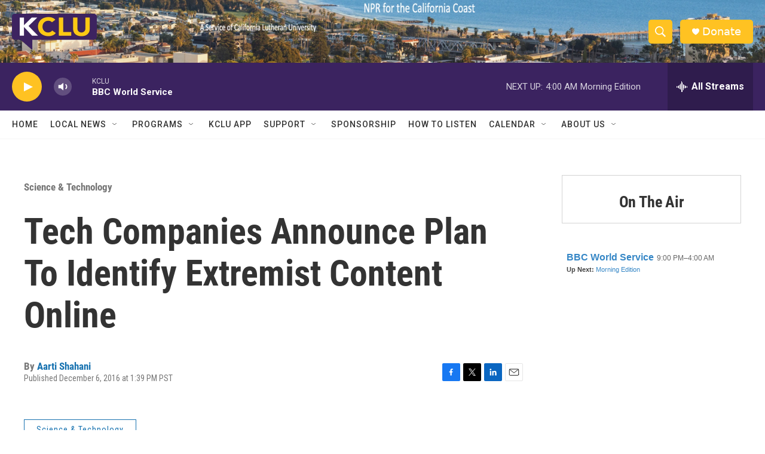

--- FILE ---
content_type: text/html; charset=UTF-8
request_url: https://composer.nprstations.org/widgets/iframe/now.html?v=5.13.1&station=558c1842e1c897dfd889bb16
body_size: 456
content:
<!doctype html>
<head>
  <script src="https://ajax.googleapis.com/ajax/libs/jquery/1.7.2/jquery.min.js"></script>
  <script src="/widgets/src/whatson.js"></script>
  <script src="/widgets/src/jquery-deparam.js"></script>

  <script>
    var configuration = {
      schedule: 'now'
    };

    if ( window.location.search ) configuration = $.extend({}, configuration, $.deparam( (window.location.search).replace('?','') ));
    
    $(function(){ 
      $('.now-playing').whatsOn( configuration ); 
    }); 
   </script>

</head>

<body>
  
  <div class="now-playing"></div>

</body>
</html>


--- FILE ---
content_type: text/html; charset=utf-8
request_url: https://www.google.com/recaptcha/api2/aframe
body_size: 252
content:
<!DOCTYPE HTML><html><head><meta http-equiv="content-type" content="text/html; charset=UTF-8"></head><body><script nonce="xQi5qnGSFWczLo4-zKtgmQ">/** Anti-fraud and anti-abuse applications only. See google.com/recaptcha */ try{var clients={'sodar':'https://pagead2.googlesyndication.com/pagead/sodar?'};window.addEventListener("message",function(a){try{if(a.source===window.parent){var b=JSON.parse(a.data);var c=clients[b['id']];if(c){var d=document.createElement('img');d.src=c+b['params']+'&rc='+(localStorage.getItem("rc::a")?sessionStorage.getItem("rc::b"):"");window.document.body.appendChild(d);sessionStorage.setItem("rc::e",parseInt(sessionStorage.getItem("rc::e")||0)+1);localStorage.setItem("rc::h",'1763016119347');}}}catch(b){}});window.parent.postMessage("_grecaptcha_ready", "*");}catch(b){}</script></body></html>